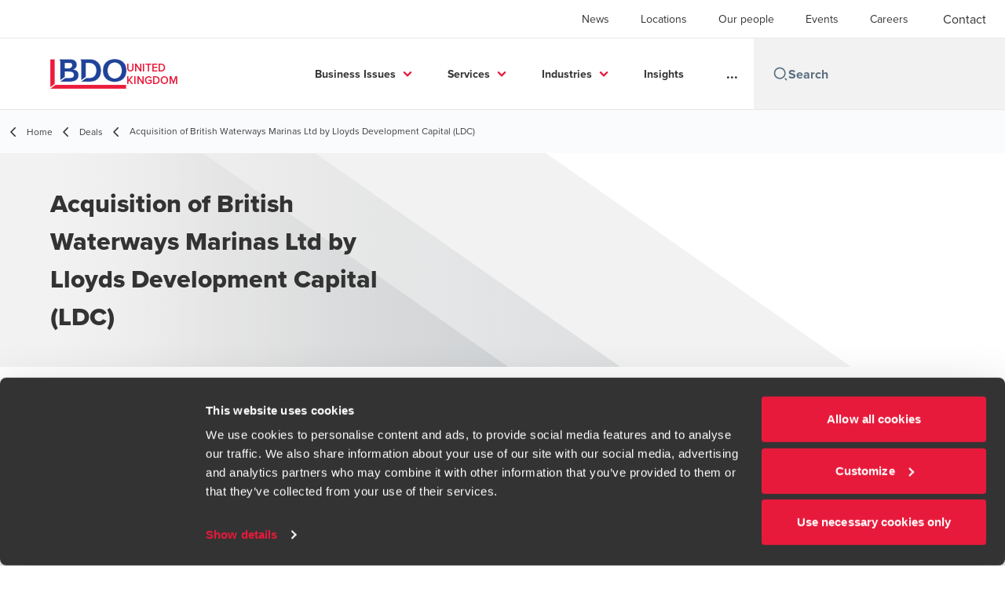

--- FILE ---
content_type: text/html; charset=utf-8
request_url: https://www.bdo.co.uk/en-gb/deals/acquisition-of-british-waterways-marinas-ltd-by-lloyds-development-capital-(ldc)
body_size: 59097
content:
<!DOCTYPE html>
<html lang="en-GB" dir="ltr" class="scroll-smooth">
<head>
    <meta charset="utf-8" />
    <meta name="viewport" content="width=device-width, initial-scale=1.0" />
    
    <meta name="keywords" content="" />
    <meta name="description" content="BDO undertook vendor due diligence for Canal &amp; River Trust Ltd in relation to their sale of British Waterways Marinas Ltd." />
    <link rel="apple-touch-icon" sizes="180x180" href="/apple-touch-icon.png">
<link rel="icon" type="image/png" sizes="32x32" href="/favicon-32x32.png">
<link rel="icon" type="image/png" sizes="16x16" href="/favicon-16x16.png">
<link rel="icon" type="image/png" sizes="48x48" href="/favicon-48x48.png">
<link rel="icon" type="image/svg+xml" href="/favicon.svg" />
<link rel="shortcut icon" href="/favicon.ico" />
<link rel="manifest" href="/site.webmanifest">
<link rel="mask-icon" href="/safari-pinned-tab.svg" color="#5bbad5">
<meta name="msapplication-TileColor" content="#da532c">
<meta name="theme-color" content="#ffffff">
    <title>Acquisition of British Waterways Marinas Ltd by Lloyds Development Capital (LDC) - BDO</title>

    
<script data-cookieconsent="ignore">
    window.dataLayer = window.dataLayer || [];
    function gtag() {
        dataLayer.push(arguments);
    }
    gtag("consent", "default", {
        ad_personalization: "denied",
        ad_storage: "denied",
        ad_user_data: "denied",
        analytics_storage: "denied",
        functionality_storage: "denied",
        personalization_storage: "denied",
        security_storage: "granted",
        wait_for_update: 500,
    });
    gtag("set", "ads_data_redaction", true);
    gtag("set", "url_passthrough", true);
</script>

<!-- Google Tag Manager -->
    <script data-cookieconsent="ignore">
    (function(w,d,s,l,i){w[l]=w[l]||[];w[l].push({'gtm.start':
    new Date().getTime(),event:'gtm.js'});var f=d.getElementsByTagName(s)[0],
    j=d.createElement(s),dl=l!='dataLayer'?'&l='+l:'';j.async=true;j.src=
    'https://www.googletagmanager.com/gtm.js?id='+i+dl;f.parentNode.insertBefore(j,f);
    })(window,document,'script','dataLayer','GTM-W263TG');</script>
<!-- End Google Tag Manager -->

<script id="Cookiebot" src="https://consent.cookiebot.com/uc.js" data-cbid="87a51d12-ebd0-4d3d-bf5d-ead8383f9764" data-blockingmode="auto" type="text/javascript"></script>
    
    <script data-cookieconsent="ignore">
        function injectWhenCookiebotAcceptedScripts() {
            var rawHtml = null;
            var container = document.getElementById("scriptsAfterCookiebotAccepted");
            container.innerHTML = rawHtml;

            var scripts = container.getElementsByTagName("script");
            for (var i = 0; i < scripts.length; i++)
            {
                eval(scripts[i].innerText);
            }   
        }
    </script>

    
<script id="googleServices" type="text/javascript" data-cookieconsent="ignore">

            function initializeGoogleTags() {
                window.dataLayer = window.dataLayer || [];

                function gtag() {
                    dataLayer.push(arguments);
                }

                gtag("consent", "default", {
                    ad_personalization: "denied",
                    ad_storage: "denied",
                    ad_user_data: "denied",
                    analytics_storage: "denied",
                    functionality_storage: "denied",
                    personalization_storage: "denied",
                    security_storage: "granted",
                    wait_for_update: 500,
                });

                gtag('js', new Date());


                     gtag('config', 'G-S8M9KW26GP', { 'anonymize_ip': true, 'forceSSL': true });

                let script = document.createElement('script');
                script.src = 'https://www.googletagmanager.com/gtag/js?id=G-S8M9KW26GP';
                script.setAttribute("data-cookieconsent", "ignore");
                script.setAttribute("async", "");
                let ga = document.getElementById("googleServices");
                ga.before(script);
            }
        

         function CookiebotCallback_OnAccept() {

                    if (Cookiebot.consent.statistics && Cookiebot.consent.marketing) {
                        initializeGoogleTags();
                    }
                             injectWhenCookiebotAcceptedScripts();
         }
</script>
    
    <link rel="canonical" href="https://www.bdo.co.uk/en-gb/deals/acquisition-of-british-waterways-marinas-ltd-by-lloyds-development-capital-(ldc)" />

    

    
    <meta property="og:title" content=" Acquisition of British Waterways Marinas Ltd">
    <meta property="og:description" content="BDO undertook vendor due diligence for Canal &amp; River Trust Ltd in relation to their sale of British Waterways Marinas Ltd.">
    <meta property="og:url" content="https://www.bdo.co.uk/en-gb/deals/acquisition-of-british-waterways-marinas-ltd-by-lloyds-development-capital-(ldc)">
    <meta property="og:image" content="https://www.bdo.co.uk/getmedia/2ed42622-bc95-4ed9-873d-eeeff261fe7e/British-Waterways-Marinas-Ltd.png?width=252&amp;height=161&amp;ext=.png">

<meta property="og:type" content="website">
    

    
<link rel="stylesheet" href="/getattachment/b4219295-52bc-4d78-b0c2-66d06452d39e/extras-uk.css" type="text/css" />
<!-- Fathom - beautiful, simple website analytics -->
                <script src="https://cdn.usefathom.com/script.js" data-site="LOLKVGQE" defer></script>
              <!-- / Fathom -->

<meta name="google-site-verification" content="lpKB44lbSNZkmnSKOIhgN_IrI9VqPhhaYEq5NRRyxlA" />

<script type="text/javascript">
setTimeout(function(){var a=document.createElement("script");
var b=document.getElementsByTagName("script")[0];
a.src=document.location.protocol+"//script.crazyegg.com/pages/scripts/0051/9081.js?"+Math.floor(new Date().getTime()/3600000);
a.async=true;a.type="text/javascript";b.parentNode.insertBefore(a,b)}, 1);
</script>


<script
  type="text/javascript"
  src="https://sdk.ceros.com/embedded-player-sdk-v5.min.js"
></script>
<script>
function applyConsent(hasConsent) {
  var foundExperienceInterval = setInterval(function () {
    var cerosFrames = document.querySelectorAll("iframe.ceros-experience");
    for (let cerosFrame of cerosFrames) {
      var cerosContainer = cerosFrame.parentNode;
      var expId = cerosContainer.getAttribute("id");
      if (expId) {
        clearInterval(foundExperienceInterval);
        CerosSDK.findExperience(expId)
          .done(function (experience) {
            experience.setUserConsentForAnalytics(hasConsent);
          });
      }
    }
  }, 500);
}
applyConsent(false);
window.addEventListener("CookiebotOnConsentReady", function () {
  applyConsent(Cookiebot.consent.statistics);
});
</script>

<script type="text/javascript">
document.write(unescape("%3Cscript src='https://ecomms.bdo.co.uk/wt.js' type='text/javascript'%3E%3C/script%3E"));
</script>

<script type="text/javascript" src="https://secure.agile365enterprise.com/js/793903.js" ></script>
<noscript><img src="https://secure.agile365enterprise.com/793903.png" style="display:none;" /></noscript>


<!-- Start VWO Async SmartCode -->
<link rel="preconnect" href="https://dev.visualwebsiteoptimizer.com" />
<script type='text/javascript' id='vwoCode'>
window._vwo_code || (function() {
var account_id=638445,
version=2.1,
settings_tolerance=2000,
hide_element='body',
hide_element_style = 'opacity:0 !important;filter:alpha(opacity=0) !important;background:none !important;transition:none !important;',
/* DO NOT EDIT BELOW THIS LINE */
f=false,w=window,d=document,v=d.querySelector('#vwoCode'),cK='_vwo_'+account_id+'_settings',cc={};try{var c=JSON.parse(localStorage.getItem('_vwo_'+account_id+'_config'));cc=c&&typeof c==='object'?c:{}}catch(e){}var stT=cc.stT==='session'?w.sessionStorage:w.localStorage;code={nonce:v&&v.nonce,use_existing_jquery:function(){return typeof use_existing_jquery!=='undefined'?use_existing_jquery:undefined},library_tolerance:function(){return typeof library_tolerance!=='undefined'?library_tolerance:undefined},settings_tolerance:function(){return cc.sT||settings_tolerance},hide_element_style:function(){return'{'+(cc.hES||hide_element_style)+'}'},hide_element:function(){if(performance.getEntriesByName('first-contentful-paint')[0]){return''}return typeof cc.hE==='string'?cc.hE:hide_element},getVersion:function(){return version},finish:function(e){if(!f){f=true;var t=d.getElementById('_vis_opt_path_hides');if(t)t.parentNode.removeChild(t);if(e)(new Image).src='https://dev.visualwebsiteoptimizer.com/ee.gif?a='+account_id+e}},finished:function(){return f},addScript:function(e){var t=d.createElement('script');t.type='text/javascript';if(e.src){t.src=e.src}else{t.text=e.text}v&&t.setAttribute('nonce',v.nonce);d.getElementsByTagName('head')[0].appendChild(t)},load:function(e,t){var n=this.getSettings(),i=d.createElement('script'),r=this;t=t||{};if(n){i.textContent=n;d.getElementsByTagName('head')[0].appendChild(i);if(!w.VWO||VWO.caE){stT.removeItem(cK);r.load(e)}}else{var o=new XMLHttpRequest;o.open('GET',e,true);o.withCredentials=!t.dSC;o.responseType=t.responseType||'text';o.onload=function(){if(t.onloadCb){return t.onloadCb(o,e)}if(o.status===200||o.status===304){_vwo_code.addScript({text:o.responseText})}else{_vwo_code.finish('&e=loading_failure:'+e)}};o.onerror=function(){if(t.onerrorCb){return t.onerrorCb(e)}_vwo_code.finish('&e=loading_failure:'+e)};o.send()}},getSettings:function(){try{var e=stT.getItem(cK);if(!e){return}e=JSON.parse(e);if(Date.now()>e.e){stT.removeItem(cK);return}return e.s}catch(e){return}},init:function(){if(d.URL.indexOf('__vwo_disable__')>-1)return;var e=this.settings_tolerance();w._vwo_settings_timer=setTimeout(function(){_vwo_code.finish();stT.removeItem(cK)},e);var t;if(this.hide_element()!=='body'){t=d.createElement('style');var n=this.hide_element(),i=n?n+this.hide_element_style():'',r=d.getElementsByTagName('head')[0];t.setAttribute('id','_vis_opt_path_hides');v&&t.setAttribute('nonce',v.nonce);t.setAttribute('type','text/css');if(t.styleSheet)t.styleSheet.cssText=i;else t.appendChild(d.createTextNode(i));r.appendChild(t)}else{t=d.getElementsByTagName('head')[0];var i=d.createElement('div');i.style.cssText='z-index: 2147483647 !important;position: fixed !important;left: 0 !important;top: 0 !important;width: 100% !important;height: 100% !important;background: white !important;display: block !important;';i.setAttribute('id','_vis_opt_path_hides');i.classList.add('_vis_hide_layer');t.parentNode.insertBefore(i,t.nextSibling)}var o=window._vis_opt_url||d.URL,s='https://dev.visualwebsiteoptimizer.com/j.php?a='+account_id+'&u='+encodeURIComponent(o)+'&vn='+version;if(w.location.search.indexOf('_vwo_xhr')!==-1){this.addScript({src:s})}else{this.load(s+'&x=true')}}};w._vwo_code=code;code.init();})();
</script>
<!-- End VWO Async SmartCode -->

<script src="https://cdn.userway.org/widget.js" data-account="gfUCLN0jUM"></script>
<meta name="google-site-verification" content="Wmmz-8ddoT8VaaNJdp-8pPIaxgLO5Q6dbwtuPns5fVk" />

<meta name="msvalidate.01" content="FB3D4ECBA0E8298D7D513921A51C08AA" />

    <!-- Preconnect -->
<link rel="preconnect" href="https://fonts.googleapis.com" crossorigin="anonymous">
<link rel="preconnect" href="https://use.typekit.net" crossorigin="anonymous">

<!-- Preload Fonts -->
<link rel="preload" href="https://fonts.googleapis.com/css2?family=Material+Symbols+Outlined:opsz,wght,FILL,GRAD@48,400,0,0" as="style" />
<link rel="preload" href="https://fonts.googleapis.com/icon?family=Material+Icons" as="style">
<link rel="preload" href="https://use.typekit.net/yxr5raf.css" as="style">

<!-- Preload Master CSS -->
<link rel="preload" href="/dist/master.css?v=smS2c4gXbIMpVBdvU3ygIPIG8QV_vunk5ofuMsOHQGY" as="style" type="text/css">

<!-- Apply Stylesheets -->
<link rel="stylesheet" href="https://fonts.googleapis.com/css2?family=Material+Symbols+Outlined:opsz,wght,FILL,GRAD@48,400,0,0" />
<link rel="stylesheet" href="https://fonts.googleapis.com/icon?family=Material+Icons" />
<link rel="stylesheet" href="https://use.typekit.net/yxr5raf.css">
<link rel="stylesheet" href="/dist/master.css?v=smS2c4gXbIMpVBdvU3ygIPIG8QV_vunk5ofuMsOHQGY" type="text/css" />

    
    <link href="/_content/Kentico.Content.Web.Rcl/Content/Bundles/Public/systemPageComponents.min.css" rel="stylesheet" />
<link href="/PageBuilder/Public/Sections/section-column.css" rel="stylesheet" />


<script type="text/javascript">!function(T,l,y){var S=T.location,k="script",D="instrumentationKey",C="ingestionendpoint",I="disableExceptionTracking",E="ai.device.",b="toLowerCase",w="crossOrigin",N="POST",e="appInsightsSDK",t=y.name||"appInsights";(y.name||T[e])&&(T[e]=t);var n=T[t]||function(d){var g=!1,f=!1,m={initialize:!0,queue:[],sv:"5",version:2,config:d};function v(e,t){var n={},a="Browser";return n[E+"id"]=a[b](),n[E+"type"]=a,n["ai.operation.name"]=S&&S.pathname||"_unknown_",n["ai.internal.sdkVersion"]="javascript:snippet_"+(m.sv||m.version),{time:function(){var e=new Date;function t(e){var t=""+e;return 1===t.length&&(t="0"+t),t}return e.getUTCFullYear()+"-"+t(1+e.getUTCMonth())+"-"+t(e.getUTCDate())+"T"+t(e.getUTCHours())+":"+t(e.getUTCMinutes())+":"+t(e.getUTCSeconds())+"."+((e.getUTCMilliseconds()/1e3).toFixed(3)+"").slice(2,5)+"Z"}(),iKey:e,name:"Microsoft.ApplicationInsights."+e.replace(/-/g,"")+"."+t,sampleRate:100,tags:n,data:{baseData:{ver:2}}}}var h=d.url||y.src;if(h){function a(e){var t,n,a,i,r,o,s,c,u,p,l;g=!0,m.queue=[],f||(f=!0,t=h,s=function(){var e={},t=d.connectionString;if(t)for(var n=t.split(";"),a=0;a<n.length;a++){var i=n[a].split("=");2===i.length&&(e[i[0][b]()]=i[1])}if(!e[C]){var r=e.endpointsuffix,o=r?e.location:null;e[C]="https://"+(o?o+".":"")+"dc."+(r||"services.visualstudio.com")}return e}(),c=s[D]||d[D]||"",u=s[C],p=u?u+"/v2/track":d.endpointUrl,(l=[]).push((n="SDK LOAD Failure: Failed to load Application Insights SDK script (See stack for details)",a=t,i=p,(o=(r=v(c,"Exception")).data).baseType="ExceptionData",o.baseData.exceptions=[{typeName:"SDKLoadFailed",message:n.replace(/\./g,"-"),hasFullStack:!1,stack:n+"\nSnippet failed to load ["+a+"] -- Telemetry is disabled\nHelp Link: https://go.microsoft.com/fwlink/?linkid=2128109\nHost: "+(S&&S.pathname||"_unknown_")+"\nEndpoint: "+i,parsedStack:[]}],r)),l.push(function(e,t,n,a){var i=v(c,"Message"),r=i.data;r.baseType="MessageData";var o=r.baseData;return o.message='AI (Internal): 99 message:"'+("SDK LOAD Failure: Failed to load Application Insights SDK script (See stack for details) ("+n+")").replace(/\"/g,"")+'"',o.properties={endpoint:a},i}(0,0,t,p)),function(e,t){if(JSON){var n=T.fetch;if(n&&!y.useXhr)n(t,{method:N,body:JSON.stringify(e),mode:"cors"});else if(XMLHttpRequest){var a=new XMLHttpRequest;a.open(N,t),a.setRequestHeader("Content-type","application/json"),a.send(JSON.stringify(e))}}}(l,p))}function i(e,t){f||setTimeout(function(){!t&&m.core||a()},500)}var e=function(){var n=l.createElement(k);n.src=h;var e=y[w];return!e&&""!==e||"undefined"==n[w]||(n[w]=e),n.onload=i,n.onerror=a,n.onreadystatechange=function(e,t){"loaded"!==n.readyState&&"complete"!==n.readyState||i(0,t)},n}();y.ld<0?l.getElementsByTagName("head")[0].appendChild(e):setTimeout(function(){l.getElementsByTagName(k)[0].parentNode.appendChild(e)},y.ld||0)}try{m.cookie=l.cookie}catch(p){}function t(e){for(;e.length;)!function(t){m[t]=function(){var e=arguments;g||m.queue.push(function(){m[t].apply(m,e)})}}(e.pop())}var n="track",r="TrackPage",o="TrackEvent";t([n+"Event",n+"PageView",n+"Exception",n+"Trace",n+"DependencyData",n+"Metric",n+"PageViewPerformance","start"+r,"stop"+r,"start"+o,"stop"+o,"addTelemetryInitializer","setAuthenticatedUserContext","clearAuthenticatedUserContext","flush"]),m.SeverityLevel={Verbose:0,Information:1,Warning:2,Error:3,Critical:4};var s=(d.extensionConfig||{}).ApplicationInsightsAnalytics||{};if(!0!==d[I]&&!0!==s[I]){var c="onerror";t(["_"+c]);var u=T[c];T[c]=function(e,t,n,a,i){var r=u&&u(e,t,n,a,i);return!0!==r&&m["_"+c]({message:e,url:t,lineNumber:n,columnNumber:a,error:i}),r},d.autoExceptionInstrumented=!0}return m}(y.cfg);function a(){y.onInit&&y.onInit(n)}(T[t]=n).queue&&0===n.queue.length?(n.queue.push(a),n.trackPageView({})):a()}(window,document,{
src: "https://js.monitor.azure.com/scripts/b/ai.2.min.js", // The SDK URL Source
crossOrigin: "anonymous", 
cfg: { // Application Insights Configuration
    connectionString: 'InstrumentationKey=7e4d3ed1-4059-404e-bc13-1df6b795f445;IngestionEndpoint=https://westeurope-5.in.applicationinsights.azure.com/;LiveEndpoint=https://westeurope.livediagnostics.monitor.azure.com/'
}});</script></head>
<body data-lang="en-GB">
    <div id="scriptsAfterCookiebotAccepted"></div>
    
<script type="text/javascript"> _linkedin_data_partner_id = "372737"; </script><script type="text/javascript"> (function(){var s = document.getElementsByTagName("script")[0]; var b = document.createElement("script"); b.type = "text/javascript";b.async = true; b.src = "https://snap.licdn.com/li.lms-analytics/insight.min.js"; s.parentNode.insertBefore(b, s);})(); </script> <noscript> <img height="1" width="1" style="display:none;" alt="" src="https://dc.ads.linkedin.com/collect/?pid=372737&fmt=gif" /> </noscript>

<script type="text/javascript"> _linkedin_partner_id = "372737"; window._linkedin_data_partner_ids = window._linkedin_data_partner_ids || []; window._linkedin_data_partner_ids.push(_linkedin_partner_id); </script><script type="text/javascript"> (function(){var s = document.getElementsByTagName("script")[0]; var b = document.createElement("script"); b.type = "text/javascript";b.async = true; b.src = "https://snap.licdn.com/li.lms-analytics/insight.min.js"; s.parentNode.insertBefore(b, s);})(); </script> <noscript> <img height="1" width="1" style="display:none;" alt="" src="https://dc.ads.linkedin.com/collect/?pid=372737&fmt=gif" /> </noscript>

<script>
 isRobotNotificationDisplayed = true; 
 </script>
    
<div id="react_0HNIIH33C72IM"><div data-reactroot=""><div class="header" id="header" data-ktc-search-exclude="true" style="position:relative"><div class="header__main-menu"><ul class="header__main-menu-list"><li class="header__main-menu-item"><a class="header__main-menu-link" href="/en-gb/news">News</a></li><li class="header__main-menu-item"><a class="header__main-menu-link" href="/en-gb/locations">Locations</a></li><li class="header__main-menu-item"><a class="header__main-menu-link" href="/en-gb/our-people">Our people</a></li><li class="header__main-menu-item"><a class="header__main-menu-link" href="/en-gb/events">Events</a></li><li class="header__main-menu-item"><a class="header__main-menu-link" href="/en-gb/careers">Careers</a></li></ul><a role="button" class="btn px-6 py-3 text-base" href="/en-gb/contact" target="_self" title=""><span class="btn-text"><span class="">Contact </span></span></a></div><nav class="header__mega-menu"><a href="/en-gb/home" class="header__logo"><img src="https://cdn.bdo.global/images/bdo_logo/1.0.0/bdo_logo_color.png" class="header__logo-img" alt="logo"/><div class="header__logo-text">United Kingdom</div></a><div class="header__mega-menu-wrapper"><div class="header__mobile-menu-header"><svg stroke="currentColor" fill="currentColor" stroke-width="0" viewBox="0 0 24 24" class="header__mobile-menu-header-icon" height="1em" width="1em" xmlns="http://www.w3.org/2000/svg"><path d="M11 2C15.968 2 20 6.032 20 11C20 15.968 15.968 20 11 20C6.032 20 2 15.968 2 11C2 6.032 6.032 2 11 2ZM11 18C14.8675 18 18 14.8675 18 11C18 7.1325 14.8675 4 11 4C7.1325 4 4 7.1325 4 11C4 14.8675 7.1325 18 11 18ZM19.4853 18.0711L22.3137 20.8995L20.8995 22.3137L18.0711 19.4853L19.4853 18.0711Z"></path></svg><svg stroke="currentColor" fill="none" stroke-width="0" viewBox="0 0 15 15" class="header__mobile-menu-header-icon" height="1em" width="1em" xmlns="http://www.w3.org/2000/svg"><path fill-rule="evenodd" clip-rule="evenodd" d="M1.5 3C1.22386 3 1 3.22386 1 3.5C1 3.77614 1.22386 4 1.5 4H13.5C13.7761 4 14 3.77614 14 3.5C14 3.22386 13.7761 3 13.5 3H1.5ZM1 7.5C1 7.22386 1.22386 7 1.5 7H13.5C13.7761 7 14 7.22386 14 7.5C14 7.77614 13.7761 8 13.5 8H1.5C1.22386 8 1 7.77614 1 7.5ZM1 11.5C1 11.2239 1.22386 11 1.5 11H13.5C13.7761 11 14 11.2239 14 11.5C14 11.7761 13.7761 12 13.5 12H1.5C1.22386 12 1 11.7761 1 11.5Z" fill="currentColor"></path></svg></div><div class="header__mega-menu-desktop"><ul class="header__mega-menu-list"></ul><div class="header__search relative"><div class="pl-2"><a class="pointer-events-none" href="/" aria-label="Search icon"><svg stroke="currentColor" fill="currentColor" stroke-width="0" viewBox="0 0 24 24" class="header__search-icon" height="1em" width="1em" xmlns="http://www.w3.org/2000/svg"><path d="M11 2C15.968 2 20 6.032 20 11C20 15.968 15.968 20 11 20C6.032 20 2 15.968 2 11C2 6.032 6.032 2 11 2ZM11 18C14.8675 18 18 14.8675 18 11C18 7.1325 14.8675 4 11 4C7.1325 4 4 7.1325 4 11C4 14.8675 7.1325 18 11 18ZM19.4853 18.0711L22.3137 20.8995L20.8995 22.3137L18.0711 19.4853L19.4853 18.0711Z"></path></svg></a></div><input type="text" name="Search" title="Search" placeholder="Search" class="header__search-input" value="" autoComplete="off"/></div></div></div></nav></div></div></div>
    
<div id="react_0HNIIH33C72IO"><div class="breadcrumbs" data-reactroot=""><ul class="breadcrumbs__list"><li class="breadcrumbs__list-item"><div class="px-2 hidden lg:flex"><svg stroke="currentColor" fill="none" stroke-width="2" viewBox="0 0 24 24" aria-hidden="true" class="breadcrumbs__item-icon" height="18" width="18" xmlns="http://www.w3.org/2000/svg"><path stroke-linecap="round" stroke-linejoin="round" d="M15 19l-7-7 7-7"></path></svg></div><div class="pt-[1px] hidden lg:flex"><a href="/en-gb/home" target="" title="" class="animated-link inline text-lighter-black hover:text-lighter-black"><span class="hover-underline">Home</span></a></div></li><li class="breadcrumbs__list-item"><div class="px-2"><svg stroke="currentColor" fill="none" stroke-width="2" viewBox="0 0 24 24" aria-hidden="true" class="breadcrumbs__item-icon" height="18" width="18" xmlns="http://www.w3.org/2000/svg"><path stroke-linecap="round" stroke-linejoin="round" d="M15 19l-7-7 7-7"></path></svg></div><div class="pt-[1px]"><a href="/en-gb/deals" target="" title="" class="animated-link inline text-lighter-black hover:text-lighter-black"><span class="hover-underline">Deals</span></a></div></li><li class="breadcrumbs__list-item"><div class="px-2 hidden lg:flex"><svg stroke="currentColor" fill="none" stroke-width="2" viewBox="0 0 24 24" aria-hidden="true" class="breadcrumbs__item-icon" height="18" width="18" xmlns="http://www.w3.org/2000/svg"><path stroke-linecap="round" stroke-linejoin="round" d="M15 19l-7-7 7-7"></path></svg></div><div class="breadcrumbs__last-list-item-container"><span class="breadcrumbs__last-list-item">Acquisition of British Waterways Marinas Ltd by Lloyds Development Capital (LDC)</span></div></li></ul></div></div>
    






<div id="react_0HNIIH33C72IJ"><div class="relative" data-reactroot=""><header class="hero-widget hero-widget--banner hero-widget--partial"><div class="hero-widget__gradient-bg hero-widget__gradient-bg--partial"></div><div class="hero-widget__left-section"><div class="hero-widget__left-section-white-angle-bg"></div><h1 class="hero-widget__left-section-title"> Acquisition of British Waterways Marinas Ltd by Lloyds Development Capital (LDC)</h1></div></header></div></div>

<div id="react_0HNIIH33C72IK"><div class="insight-details" data-reactroot=""><article class="insight-details__container"><div class="order-3 w-full lg:order-2 lg:w-2/3"><div class="deals-details__container"><div class="deals-details__item"><span class="deals-details__item-label text-red">Deal type</span><span class="deals-details__item-value">M&amp;A</span></div><div class="deals-details__item"><span class="deals-details__item-label">Industry</span><span class="deals-details__item-value">Leisure</span></div><div class="deals-details__item"><span class="deals-details__item-label">Client name</span><span class="deals-details__item-value">Canal &amp; River Trust Ltd</span></div></div><div class="insight-details__content"><p>BDO undertook taxation and financial vendor due diligence for Canal &amp; River Trust Ltd in relation to their sale of British Waterways Marinas Ltd to Lloyds Development Capital (LDC).&nbsp;</p>

<p>British Waterways Marinas Ltd is the largest operator of inland marinas, which are located all over the UK, including Canary Wharf.&nbsp;</p>

<p>The investment by LDC will support the development of the marina estate by adding new locations and strengthening the existing portfolio of marinas.</p>

<blockquote>
<p><em>&quot;We were very pleased with BDO&#39;s collaborative approach to this transaction, providing an independent, issues focused vendor due diligence report. The BDO team gave balanced advice throughout the engagement and adopted a proactive approach in working closely with our other advisors. We significantly benefitted from their expertise in vendor due diligence. I would be delighted to work with them again and can thoroughly recommend them.&quot;</em><br />
<br />
Jeff Whyatt, CEO British Waterways Marinas Ltd</p>
</blockquote>
</div></div><aside class="sidebar lg:divide-y"><div class="sidebar__article-details"><span class="text-base text-charcoal">Published:<!-- --> <time dateTime="2018-12-01T00:00:00Z">December 1, 2018</time></span></div><div class="sidebar__button-group"><button class="btn btn--tertiary-icon"><span class="btn-circle btn-circle--outlined btn-circle--animated"><svg stroke="currentColor" fill="currentColor" stroke-width="0" viewBox="0 0 24 24" class="btn-icon" height="1em" width="1em" xmlns="http://www.w3.org/2000/svg"><path fill="none" d="M0 0h24v24H0V0z"></path><path d="M19 8h-1V3H6v5H5c-1.66 0-3 1.34-3 3v6h4v4h12v-4h4v-6c0-1.66-1.34-3-3-3zM8 5h8v3H8V5zm8 14H8v-4h8v4zm2-4v-2H6v2H4v-4c0-.55.45-1 1-1h14c.55 0 1 .45 1 1v4h-2z"></path><circle cx="18" cy="11.5" r="1"></circle></svg></span><span class="btn-text animated-link"><span class="hover-underline">Print</span></span></button><div class="social-buttons"><p class="social-buttons__label">Share</p><div class="social-buttons__group"><a role="button" class="btn btn--tertiary-icon" href="mailto:?subject=Acquisition%20of%20British%20Waterways%20Marinas%20Ltd%20by%20Lloyds%20Development%20Capital%20(LDC)&amp;body=https%3a%2f%2fwww.bdo.co.uk%2fen-gb%2fdeals%2facquisition-of-british-waterways-marinas-ltd-by-lloyds-development-capital-(ldc)" aria-label="email" target="_blank" title="undefined (Opens in a new window/tab)"><span class="btn-circle btn-circle--outlined btn-circle--animated"><svg class="" xmlns="http://www.w3.org/2000/svg" height="24px" viewBox="0 -960 960 960" width="24px"><path d="M160-160q-33 0-56.5-23.5T80-240v-480q0-33 23.5-56.5T160-800h640q33 0 56.5 23.5T880-720v480q0 33-23.5 56.5T800-160H160Zm320-280L160-640v400h640v-400L480-440Zm0-80 320-200H160l320 200ZM160-640v-80 480-400Z"></path></svg></span><span class="sr-only">Opens in a new window/tab</span></a><a role="button" class="btn btn--tertiary-icon" href="https://www.facebook.com/dialog/feed?app_id=https://www.facebook.com/BDOLLP/&amp;display=popup&amp;caption=Acquisition+of+British+Waterways+Marinas+Ltd+by+Lloyds+Development+Capital+(LDC)&amp;link=https%3a%2f%2fwww.bdo.co.uk%2fen-gb%2fdeals%2facquisition-of-british-waterways-marinas-ltd-by-lloyds-development-capital-(ldc)&amp;redirect_uri=https%3a%2f%2fwww.bdo.co.uk%2fen-gb%2fdeals%2facquisition-of-british-waterways-marinas-ltd-by-lloyds-development-capital-(ldc)" aria-label="facebook" target="_blank" title="undefined (Opens in a new window/tab)"><span class="btn-circle btn-circle--outlined btn-circle--animated"><svg xmlns="http://www.w3.org/2000/svg" width="18" height="18" viewBox="0 0 24 24" class=""><path d="M9 8h-3v4h3v12h5v-12h3.642l.358-4h-4v-1.667c0-.955.192-1.333 1.115-1.333h2.885v-5h-3.808c-3.596 0-5.192 1.583-5.192 4.615v3.385z"></path></svg></span><span class="sr-only">Opens in a new window/tab</span></a><a role="button" class="btn btn--tertiary-icon" href="https://www.linkedin.com/shareArticle?url=https%3a%2f%2fwww.bdo.co.uk%2fen-gb%2fdeals%2facquisition-of-british-waterways-marinas-ltd-by-lloyds-development-capital-(ldc)&amp;title=Acquisition+of+British+Waterways+Marinas+Ltd+by+Lloyds+Development+Capital+(LDC)" aria-label="linkedin" target="_blank" title="undefined (Opens in a new window/tab)"><span class="btn-circle btn-circle--outlined btn-circle--animated"><svg xmlns="http://www.w3.org/2000/svg" width="18" height="18" viewBox="0 0 24 24" class=""><path d="M4.98 3.5c0 1.381-1.11 2.5-2.48 2.5s-2.48-1.119-2.48-2.5c0-1.38 1.11-2.5 2.48-2.5s2.48 1.12 2.48 2.5zm.02 4.5h-5v16h5v-16zm7.982 0h-4.968v16h4.969v-8.399c0-4.67 6.029-5.052 6.029 0v8.399h4.988v-10.131c0-7.88-8.922-7.593-11.018-3.714v-2.155z"></path></svg></span><span class="sr-only">Opens in a new window/tab</span></a></div></div></div></aside></article></div></div>



<script src="/_content/Kentico.Content.Web.Rcl/Scripts/jquery-3.5.1.js"></script>
<script src="/_content/Kentico.Content.Web.Rcl/Scripts/jquery.unobtrusive-ajax.js"></script>
<script type="text/javascript">
window.kentico = window.kentico || {};
window.kentico.builder = {}; 
window.kentico.builder.useJQuery = true;</script><script src="/_content/Kentico.Content.Web.Rcl/Content/Bundles/Public/systemFormComponents.min.js"></script>

    <div id="react_0HNIIH33C72IP"></div>
    
<div id="react_0HNIIH33C72IQ" class="footer__wrapper"><footer class="footer" data-ktc-search-exclude="true" data-reactroot=""><div class="footer__container container"><div class="footer__left-container"><ul class="footer__menu"><li class="footer__menu-item"><div class=""><a href="/en-gb/contact" target="" title="" class="animated-link inline text-white hover:text-white"><span class="hover-underline">Contact </span></a></div></li><li class="footer__menu-item"><div class=""><a href="/en-gb/locations" target="" title="" class="animated-link inline text-white hover:text-white"><span class="hover-underline">Locations</span></a></div></li><li class="footer__menu-item"><div class=""><a href="/en-gb/bdo-global-portal-terms-conditions" target="" title="" class="animated-link inline text-white hover:text-white"><span class="hover-underline">BDO Global Portal</span></a></div></li><li class="footer__menu-item"><div class=""><a href="/en-gb/sitemap" target="" title="" class="animated-link inline text-white hover:text-white"><span class="hover-underline">Sitemap</span></a></div></li><li class="footer__menu-item"><div class=""><a href="https://www.bdo.co.uk/en-gb/locations" target="_blank" title="Locations (Opens in a new window/tab)" class="animated-link inline text-white hover:text-white"><span class="hover-underline">Locations</span><span class="sr-only">Opens in a new window/tab</span></a></div><div class="footer__menu-icon"><svg stroke="currentColor" fill="currentColor" stroke-width="0" viewBox="0 0 24 24" height="1em" width="1em" xmlns="http://www.w3.org/2000/svg"><path fill="none" d="M0 0h24v24H0V0z"></path><path d="M19 19H5V5h7V3H5a2 2 0 00-2 2v14a2 2 0 002 2h14c1.1 0 2-.9 2-2v-7h-2v7zM14 3v2h3.59l-9.83 9.83 1.41 1.41L19 6.41V10h2V3h-7z"></path></svg></div></li><li class="footer__menu-item"><div class=""><a href="https://www.bdo.co.uk/en-gb/about/our-alumni" target="_blank" title="Alumni (Opens in a new window/tab)" class="animated-link inline text-white hover:text-white"><span class="hover-underline">Alumni</span><span class="sr-only">Opens in a new window/tab</span></a></div><div class="footer__menu-icon"><svg stroke="currentColor" fill="currentColor" stroke-width="0" viewBox="0 0 24 24" height="1em" width="1em" xmlns="http://www.w3.org/2000/svg"><path fill="none" d="M0 0h24v24H0V0z"></path><path d="M19 19H5V5h7V3H5a2 2 0 00-2 2v14a2 2 0 002 2h14c1.1 0 2-.9 2-2v-7h-2v7zM14 3v2h3.59l-9.83 9.83 1.41 1.41L19 6.41V10h2V3h-7z"></path></svg></div></li><li class="footer__menu-item"><div class=""><a href="https://www.bdo.co.uk/getmedia/0ef24f43-636a-4c8b-948b-70d985aead40/BDO-Modern-Slavery-Statement-2024.pdf" target="_blank" title="Modern Slavery Statement (Opens in a new window/tab)" class="animated-link inline text-white hover:text-white"><span class="hover-underline">Modern Slavery Statement</span><span class="sr-only">Opens in a new window/tab</span></a></div><div class="footer__menu-icon"><svg stroke="currentColor" fill="currentColor" stroke-width="0" viewBox="0 0 24 24" height="1em" width="1em" xmlns="http://www.w3.org/2000/svg"><path fill="none" d="M0 0h24v24H0V0z"></path><path d="M19 19H5V5h7V3H5a2 2 0 00-2 2v14a2 2 0 002 2h14c1.1 0 2-.9 2-2v-7h-2v7zM14 3v2h3.59l-9.83 9.83 1.41 1.41L19 6.41V10h2V3h-7z"></path></svg></div></li><li class="footer__menu-item"><div class=""><a href="/en-gb/accessibility-statement" target="_blank" title="Legal &amp; Privacy (Opens in a new window/tab)" class="animated-link inline text-white hover:text-white"><span class="hover-underline">Legal & Privacy</span><span class="sr-only">Opens in a new window/tab</span></a></div><div class="footer__menu-icon"><svg stroke="currentColor" fill="currentColor" stroke-width="0" viewBox="0 0 24 24" height="1em" width="1em" xmlns="http://www.w3.org/2000/svg"><path fill="none" d="M0 0h24v24H0V0z"></path><path d="M19 19H5V5h7V3H5a2 2 0 00-2 2v14a2 2 0 002 2h14c1.1 0 2-.9 2-2v-7h-2v7zM14 3v2h3.59l-9.83 9.83 1.41 1.41L19 6.41V10h2V3h-7z"></path></svg></div></li></ul></div><div class="footer__right-container"><div class="footer__social-icons"><ul class="footer__social-menu"><li class="footer__social-item"><a class="footer__social-link" href="https://www.linkedin.com/company/bdo-llp" target="_blank" title="LinkedIn (Opens in a new window/tab)" aria-label="LinkedIn"><svg width="48" height="48" viewBox="0 0 48 48" fill="none" xmlns="http://www.w3.org/2000/svg"><path fill-rule="evenodd" clip-rule="evenodd" d="M4 24C4 12.9543 12.9543 4 24 4C35.0457 4 44 12.9543 44 24C44 35.0457 35.0457 44 24 44C12.9543 44 4 35.0457 4 24Z" fill="#404040"></path><path fill-rule="evenodd" clip-rule="evenodd" d="M18.134 20.5649H13.6016V34.183H18.134V20.5649Z" fill="#E7E7E7"></path><path fill-rule="evenodd" clip-rule="evenodd" d="M18.432 16.3522C18.4026 15.017 17.4477 14 15.8972 14C14.3467 14 13.333 15.017 13.333 16.3522C13.333 17.6598 14.3167 18.7061 15.8384 18.7061H15.8673C17.4477 18.7061 18.432 17.6598 18.432 16.3522Z" fill="#E7E7E7"></path><path fill-rule="evenodd" clip-rule="evenodd" d="M34.4795 26.3748C34.4795 22.1919 32.2435 20.2451 29.2609 20.2451C26.8545 20.2451 25.7771 21.5669 25.1756 22.4941V20.5653H20.6426C20.7023 21.8431 20.6426 34.1833 20.6426 34.1833H25.1756V26.5779C25.1756 26.1709 25.205 25.7649 25.3248 25.4735C25.6524 24.6604 26.3982 23.8185 27.6504 23.8185C29.2912 23.8185 29.947 25.0673 29.947 26.8973V34.183H34.4793L34.4795 26.3748Z" fill="#E7E7E7"></path></svg><span class="sr-only">Opens in a new window/tab</span></a></li><li class="footer__social-item"><a class="footer__social-link" href="https://www.youtube.com/user/bdollp" target="_blank" title="YouTube (Opens in a new window/tab)" aria-label="YouTube"><svg width="48" height="48" viewBox="0 0 48 48" fill="none" xmlns="http://www.w3.org/2000/svg"><path fill-rule="evenodd" clip-rule="evenodd" d="M4 24C4 12.9543 12.9543 4 24 4C35.0457 4 44 12.9543 44 24C44 35.0457 35.0457 44 24 44C12.9543 44 4 35.0457 4 24Z" fill="#404040"></path><path fill-rule="evenodd" clip-rule="evenodd" d="M35.1999 19.4514C35.1999 19.4514 34.9763 17.8839 34.2913 17.1936C33.422 16.2872 32.4477 16.2829 32.0013 16.2303C28.8027 16 24.0049 16 24.0049 16H23.9949C23.9949 16 19.197 16 15.9984 16.2303C15.5513 16.2829 14.5777 16.2872 13.7077 17.1936C13.0227 17.8839 12.7999 19.4514 12.7999 19.4514C12.7999 19.4514 12.5713 21.2926 12.5713 23.1331V24.8591C12.5713 26.7003 12.7999 28.5408 12.7999 28.5408C12.7999 28.5408 13.0227 30.1083 13.7077 30.7986C14.5777 31.705 15.7199 31.6765 16.2284 31.7711C18.057 31.946 23.9999 32 23.9999 32C23.9999 32 28.8027 31.9929 32.0013 31.7626C32.4477 31.7092 33.422 31.705 34.2913 30.7986C34.9763 30.1083 35.1999 28.5408 35.1999 28.5408C35.1999 28.5408 35.4284 26.7003 35.4284 24.8591V23.1331C35.4284 21.2926 35.1999 19.4514 35.1999 19.4514Z" fill="#E7E7E7"></path><path fill-rule="evenodd" clip-rule="evenodd" d="M21.7147 27.4287L21.7139 20.5715L28.571 24.0119L21.7147 27.4287Z" fill="#404040"></path></svg><span class="sr-only">Opens in a new window/tab</span></a></li><li class="footer__social-item"><a class="footer__social-link" href="https://www.instagram.com/bdo_uk/" target="_blank" title="Instagram (Opens in a new window/tab)" aria-label="Instagram"><svg width="48" height="48" viewBox="0 0 48 48" fill="none" xmlns="http://www.w3.org/2000/svg"><path fill-rule="evenodd" clip-rule="evenodd" d="M4 24C4 12.9543 12.9543 4 24 4C35.0457 4 44 12.9543 44 24C44 35.0457 35.0457 44 24 44C12.9543 44 4 35.0457 4 24Z" fill="#404040"></path><path fill-rule="evenodd" clip-rule="evenodd" d="M29.6941 17.0266C28.9874 17.0266 28.4141 17.5992 28.4141 18.3061C28.4141 19.0128 28.9874 19.5861 29.6941 19.5861C30.4007 19.5861 30.9741 19.0128 30.9741 18.3061C30.9741 17.5995 30.4007 17.0261 29.6941 17.0261V17.0266Z" fill="#E7E7E7"></path><path fill-rule="evenodd" clip-rule="evenodd" d="M18.5225 24.0001C18.5225 20.9749 20.9752 18.5222 24.0003 18.5222H24.0001C27.0252 18.5222 29.4772 20.9749 29.4772 24.0001C29.4772 27.0252 27.0254 29.4768 24.0003 29.4768C20.9752 29.4768 18.5225 27.0252 18.5225 24.0001ZM27.5559 24.0001C27.5559 22.0363 25.9639 20.4445 24.0003 20.4445C22.0365 20.4445 20.4447 22.0363 20.4447 24.0001C20.4447 25.9636 22.0365 27.5556 24.0003 27.5556C25.9639 27.5556 27.5559 25.9636 27.5559 24.0001Z" fill="#E7E7E7"></path><path fill-rule="evenodd" clip-rule="evenodd" d="M19.6024 13.3977C20.7402 13.3459 21.1038 13.3333 24.0007 13.3333H23.9973C26.8951 13.3333 27.2574 13.3459 28.3952 13.3977C29.5307 13.4497 30.3063 13.6295 30.9863 13.8933C31.6885 14.1655 32.2819 14.5299 32.8752 15.1233C33.4686 15.7162 33.833 16.3113 34.1063 17.0128C34.3686 17.6911 34.5486 18.4662 34.6019 19.6018C34.653 20.7396 34.6663 21.1031 34.6663 24C34.6663 26.8969 34.653 27.2596 34.6019 28.3974C34.5486 29.5325 34.3686 30.3079 34.1063 30.9863C33.833 31.6877 33.4686 32.2828 32.8752 32.8757C32.2825 33.469 31.6883 33.8344 30.987 34.1068C30.3083 34.3706 29.5323 34.5504 28.3967 34.6024C27.2589 34.6541 26.8965 34.6668 23.9993 34.6668C21.1026 34.6668 20.7393 34.6541 19.6015 34.6024C18.4662 34.5504 17.6908 34.3706 17.0122 34.1068C16.311 33.8344 15.7159 33.469 15.1232 32.8757C14.5301 32.2828 14.1657 31.6877 13.893 30.9861C13.6295 30.3079 13.4497 29.5328 13.3975 28.3972C13.3459 27.2594 13.333 26.8969 13.333 24C13.333 21.1031 13.3463 20.7393 13.3972 19.6015C13.4483 18.4664 13.6283 17.6911 13.8928 17.0126C14.1661 16.3113 14.5306 15.7162 15.1239 15.1233C15.7168 14.5302 16.3119 14.1657 17.0135 13.8933C17.6917 13.6295 18.4668 13.4497 19.6024 13.3977ZM23.6452 15.2554C23.4295 15.2553 23.2296 15.2552 23.0438 15.2555V15.2528C21.0558 15.2551 20.6744 15.2684 19.6904 15.3128C18.6504 15.3606 18.0857 15.534 17.7097 15.6806C17.2119 15.8744 16.8564 16.1055 16.4831 16.4789C16.1097 16.8522 15.8782 17.2077 15.6848 17.7055C15.5388 18.0815 15.365 18.646 15.3175 19.686C15.2664 20.8105 15.2561 21.1465 15.2561 23.9949C15.2561 26.8434 15.2664 27.1812 15.3175 28.3056C15.3648 29.3457 15.5388 29.9101 15.6848 30.2857C15.8786 30.7837 16.1097 31.1383 16.4831 31.5117C16.8564 31.885 17.2119 32.1161 17.7097 32.3095C18.086 32.4555 18.6504 32.6292 19.6904 32.6772C20.8149 32.7284 21.1524 32.7395 24.0007 32.7395C26.8487 32.7395 27.1865 32.7284 28.311 32.6772C29.351 32.6297 29.9159 32.4564 30.2914 32.3097C30.7894 32.1163 31.1439 31.8852 31.5172 31.5119C31.8905 31.1388 32.1221 30.7843 32.3154 30.2866C32.4614 29.911 32.6352 29.3465 32.6828 28.3065C32.7339 27.1821 32.745 26.8443 32.745 23.9976C32.745 21.1509 32.7339 20.8131 32.6828 19.6887C32.6354 18.6487 32.4614 18.0842 32.3154 17.7086C32.1217 17.2109 31.8905 16.8553 31.5172 16.482C31.1441 16.1086 30.7892 15.8775 30.2914 15.6842C29.9154 15.5382 29.351 15.3644 28.311 15.3168C27.1863 15.2657 26.8487 15.2555 24.0007 15.2555C23.8776 15.2555 23.7592 15.2555 23.6452 15.2554Z" fill="#E7E7E7"></path></svg><span class="sr-only">Opens in a new window/tab</span></a></li></ul></div><div class="footer__copyright">BDO Copyright © 2026. See Terms & Conditions for more information.</div></div></div></footer></div>

    
    <script src="/dist/vendor.bundle.js?v=8FnlmZ0k6viykDa8OmolrbVJp1r5MegylyQ01zyXE9M" data-cookieconsent="ignore"></script>
    <script src="/dist/master.bundle.js?v=zdwWfHysjkJbyxO-VTGtCz1-xREwOuJfVj-35qUEJTQ" data-cookieconsent="ignore"></script>
    <script>ReactDOM.hydrate(React.createElement(HeroWidget, {"data":{"layout":"banner","title":" Acquisition of British Waterways Marinas Ltd by Lloyds Development Capital (LDC)","description":"","backgroundImage":null,"backgroundImageAltText":null,"mobileBackgroundImage":null,"mobileBackgroundImageAltText":null,"ctaButtonType":"none","ctaButtonText":null,"ctaButtonUrl":null,"widgetID":null}}), document.getElementById("react_0HNIIH33C72IJ"));
ReactDOM.hydrate(React.createElement(DealDetails, {"hero":{"layout":"banner","title":" Acquisition of British Waterways Marinas Ltd by Lloyds Development Capital (LDC)","description":"","backgroundImage":null,"backgroundImageAltText":null,"mobileBackgroundImage":null,"mobileBackgroundImageAltText":null,"ctaButtonType":"none","ctaButtonText":null,"ctaButtonUrl":null,"widgetID":null},"title":null,"dealTypeNames":["M\u0026A"],"industryNames":["Leisure"],"subIndustryNames":[],"clientName":"Canal \u0026 River Trust Ltd","content":"\u003cp\u003eBDO undertook taxation and financial vendor due diligence for Canal \u0026amp; River Trust Ltd in relation to their sale of British Waterways Marinas Ltd to Lloyds Development Capital (LDC).\u0026nbsp;\u003c/p\u003e\r\n\r\n\u003cp\u003eBritish Waterways Marinas Ltd is the largest operator of inland marinas, which are located all over the UK, including Canary Wharf.\u0026nbsp;\u003c/p\u003e\r\n\r\n\u003cp\u003eThe investment by LDC will support the development of the marina estate by adding new locations and strengthening the existing portfolio of marinas.\u003c/p\u003e\r\n\r\n\u003cblockquote\u003e\r\n\u003cp\u003e\u003cem\u003e\u0026quot;We were very pleased with BDO\u0026#39;s collaborative approach to this transaction, providing an independent, issues focused vendor due diligence report. The BDO team gave balanced advice throughout the engagement and adopted a proactive approach in working closely with our other advisors. We significantly benefitted from their expertise in vendor due diligence. I would be delighted to work with them again and can thoroughly recommend them.\u0026quot;\u003c/em\u003e\u003cbr /\u003e\r\n\u003cbr /\u003e\r\nJeff Whyatt, CEO British Waterways Marinas Ltd\u003c/p\u003e\r\n\u003c/blockquote\u003e\r\n","sidebar":{"date":"2018-12-01T00:00:00Z","contacts":[],"showPrintButton":true,"downloadButtonAttachment":null,"socialMediaButtons":{"emailButtonUrl":"mailto:?subject=Acquisition%20of%20British%20Waterways%20Marinas%20Ltd%20by%20Lloyds%20Development%20Capital%20(LDC)\u0026body=https%3a%2f%2fwww.bdo.co.uk%2fen-gb%2fdeals%2facquisition-of-british-waterways-marinas-ltd-by-lloyds-development-capital-(ldc)","facebookButtonUrl":"https://www.facebook.com/dialog/feed?app_id=https://www.facebook.com/BDOLLP/\u0026display=popup\u0026caption=Acquisition+of+British+Waterways+Marinas+Ltd+by+Lloyds+Development+Capital+(LDC)\u0026link=https%3a%2f%2fwww.bdo.co.uk%2fen-gb%2fdeals%2facquisition-of-british-waterways-marinas-ltd-by-lloyds-development-capital-(ldc)\u0026redirect_uri=https%3a%2f%2fwww.bdo.co.uk%2fen-gb%2fdeals%2facquisition-of-british-waterways-marinas-ltd-by-lloyds-development-capital-(ldc)","twitterButtonUrl":null,"linkedInUrl":"https://www.linkedin.com/shareArticle?url=https%3a%2f%2fwww.bdo.co.uk%2fen-gb%2fdeals%2facquisition-of-british-waterways-marinas-ltd-by-lloyds-development-capital-(ldc)\u0026title=Acquisition+of+British+Waterways+Marinas+Ltd+by+Lloyds+Development+Capital+(LDC)"},"callToAction":null}}), document.getElementById("react_0HNIIH33C72IK"));
ReactDOM.hydrate(React.createElement(Header, {"headerDetails":{"menuItems":[{"title":"News","url":"/en-gb/news"},{"title":"Locations","url":"/en-gb/locations"},{"title":"Our people","url":"/en-gb/our-people"},{"title":"Events","url":"/en-gb/events"},{"title":"Careers","url":"/en-gb/careers"}],"cultures":[],"contact":{"title":"Contact ","url":"/en-gb/contact"},"siteName":"United Kingdom","logoURL":"/en-gb/home","logoImageURL":"https://cdn.bdo.global/images/bdo_logo/1.0.0/bdo_logo_color.png","searchPageURL":"/en-gb/search","megaMenuItems":[{"featured":[],"children":[{"description":"","children":[],"title":"Changing demographics","url":"https://www.bdo.co.uk/en-gb/business-issues/changing-demographics"},{"description":"","children":[],"title":"Financial resilience","url":"https://www.bdo.co.uk/en-gb/business-issues/financial-resilience"},{"description":"","children":[],"title":"Digital transformation","url":"https://www.bdo.co.uk/en-gb/business-issues/digital-transformation"},{"description":"","children":[],"title":"Supply chain resilience","url":"https://www.bdo.co.uk/en-gb/business-issues/supply-chain-resilience"}],"title":"Business Issues","url":"https://www.bdo.co.uk/en-gb/business-issues"},{"featured":[],"children":[{"description":"Having the right business advisers and the insight that comes from their extensive experience, makes overcoming business challenges and reaching your company\u0026rsquo;s goals easier. Whatever you are try","children":[{"title":"Actuarial Services","url":"/en-gb/services/advisory/actuarial-services"},{"title":"BDO Digital","url":"/en-gb/services/advisory/bdo-digital"},{"title":"Business Grant Services","url":"https://www.bdo.co.uk/en-gb/services/advisory/business-grant-services"},{"title":"Business Restructuring","url":"/en-gb/services/advisory/business-restructuring"},{"title":"Crypto Asset Services ","url":"/en-gb/services/advisory/crypto-asset-services"},{"title":"Deal Advisory","url":"/en-gb/services/advisory/deal-advisory"},{"title":"Economic Consulting ","url":"/en-gb/services/advisory/economic-consulting"},{"title":"Financial Crime Consulting","url":"https://www.bdo.co.uk/en-gb/services/advisory/financial-crime-consulting"},{"title":"Financial Model Services","url":"/en-gb/services/advisory/financial-modelling-assurance"},{"title":"Forensic Accounting Services","url":"/en-gb/services/advisory/forensic-accounting-services"},{"title":"GDPR, Privacy \u0026 Data protection services","url":"https://www.bdo.co.uk/en-gb/services/advisory/gdpr-privacy-data-protection-services/privacy-and-data-protection-services"},{"title":"International Advisory Services","url":"/en-gb/services/advisory/international-advisory-services"},{"title":"International Institutions and Donor Assurance","url":"/en-gb/services/advisory/international-institutions-and-donor-assurance"},{"title":"Pensions Covenant Advisory","url":"/en-gb/services/advisory/pensions-covenant-advisory"},{"title":"People Advisory Services","url":"/en-gb/services/advisory/people-advisory-services"},{"title":"Procurement, Contracts \u0026 Supply Chain Services","url":"https://www.bdo.co.uk/en-gb/services/advisory/procurement-contracts-supply-chain-services"},{"title":"Quantitative Risk \u0026 Valuation Advisory ","url":"/en-gb/services/advisory/quantitative-advisory-valuation"},{"title":" Risk Advisory Services","url":"/en-gb/services/advisory/risk-advisory-services"},{"title":"Sustainability and ESG Advisory","url":"https://www.bdo.co.uk/en-gb/services/advisory/esg-and-sustainability-advisory"},{"title":"Valuation Services","url":"/en-gb/services/advisory/valuation-services"}],"title":"Advisory","url":"/en-gb/services/advisory"},{"description":"Audit must inspire confidence for investors, shareholders and all stakeholders. Our tailored service is always robust and transparent. Our advice on IFRS, GAAP and financial reporting is delivered by ","children":[{"title":"External Audit","url":"/en-gb/services/audit-assurance/external-audit"},{"title":"Financial Reporting Solutions","url":"/en-gb/services/audit-assurance/financial-reporting-solutions"},{"title":"Governance, Risk and Compliance","url":"/en-gb/services/audit-assurance/governance-risk-and-compliance"},{"title":"IFRS, US GAAP, and International GAAP","url":"/en-gb/services/audit-assurance/ifrs-us-gaap-and-international-gaap"},{"title":"Internal Audit and Risk Assurance","url":"/en-gb/services/audit-assurance/internal-audit-and-risk-assurance"},{"title":"Non-Executive Director Programme","url":"/en-gb/bdo-ned"},{"title":"Other Assurance Services","url":"/en-gb/services/audit-assurance/other-assurance-services"},{"title":"UK GAAP and Narrative Reporting","url":"/en-gb/services/audit-assurance/uk-gaap-and-narrative-reporting"}],"title":"Audit \u0026 Assurance","url":"/en-gb/services/audit-assurance"},{"description":"Cost-effectively meet your changing requirements and growth challenges by picking from our range of outsourced accounting, advisory and compliance services delivered here in the UK and across the worl","children":[{"title":"Business Planning and Advisory ","url":"/en-gb/services/business-services-outsourcing/business-planning-and-advisory"},{"title":"Company Formation and Company Secretarial ","url":"/en-gb/services/business-services-outsourcing/company-formation-and-company-secretarial"},{"title":"Doing Business in the UK","url":"/en-gb/services/business-services-outsourcing/doing-business-in-the-uk"},{"title":"Finance Function of the Future","url":"/en-gb/services/business-services-outsourcing/finance-function-of-the-future"},{"title":"Financial Reporting Advisory","url":"/en-gb/services/business-services-outsourcing/financial-reporting-advisory"},{"title":"Global Compliance \u0026 Reporting","url":"/en-gb/services/business-services-outsourcing/global-compliance-reporting"},{"title":" Outsourced Accounting and Bookkeeping","url":"/en-gb/services/business-services-outsourcing/uk-accounting-services"},{"title":"Payroll ","url":"/en-gb/services/business-services-outsourcing/payroll"},{"title":"Strategic Resourcing Solutions","url":"/en-gb/services/business-services-outsourcing/strategic-resourcing-solutions"},{"title":"Support and Services for Entrepreneurs","url":"/en-gb/services/business-services-outsourcing/support-and-services-for-entrepreneurs"},{"title":"Technology Advisory Services","url":"/en-gb/services/business-services-outsourcing/technology-advisory-services"}],"title":"Business Services \u0026 Outsourcing","url":"/en-gb/services/business-services-outsourcing"},{"description":"UK and international tax legislation is constantly evolving. Our tax experts will give you practical advice and insight that ensures you manage your tax affairs effectively today and in the future. We","children":[{"title":"Capital Allowances Services ","url":"/en-gb/services/tax/capital-allowances-services"},{"title":"Corporate International Tax and Transfer Pricing Services","url":"/en-gb/services/tax/corporate-international-tax-services"},{"title":"Corporate Tax Services ","url":"/en-gb/services/tax/corporate-tax-services"},{"title":"Global Employer Services","url":"/en-gb/services/tax/global-employer-services"},{"title":"Innovation and R\u0026D Tax Incentives","url":"/en-gb/services/tax/innovation-and-r-d-tax-incentives"},{"title":"Partnership Tax","url":"/en-gb/services/tax/partnership-tax"},{"title":"Private Client Services","url":"/en-gb/services/tax/private-client-services"},{"title":"Real Estate and Construction Taxes","url":"/en-gb/services/tax/real-estate-and-construction-taxes"},{"title":"Tax Assurance and Risk Management","url":"/en-gb/services/tax/tax-assurance-and-risk-management"},{"title":"Tax Automation \u0026 Innovation Services ","url":"/en-gb/services/tax/tax-automation-and-innovation-services"},{"title":"Tax Dispute Resolution Services ","url":"/en-gb/services/tax/tax-dispute-resolution-services"},{"title":"Tax Support For Professionals","url":"/en-gb/services/tax/tax-support-for-professionals"},{"title":"VAT and Indirect Taxes","url":"/en-gb/services/tax/vat-and-indirect-taxes"}],"title":"Tax","url":"/en-gb/services/tax"}],"title":"Services","url":"/en-gb/services"},{"featured":[],"children":[{"description":"","children":[],"title":"Energy Transition and Renewables","url":"/en-gb/industries/renewable-energy-transition"},{"description":"","children":[],"title":"Financial Services","url":"/en-gb/industries/financial-services"},{"description":"","children":[],"title":"Health and Social Care ","url":"/en-gb/industries/health-and-social-care"},{"description":"","children":[],"title":"Infrastructure and Capital projects","url":"/en-gb/industries/infrastructure-and-capital-projects"},{"description":"","children":[],"title":"Leisure and Hospitality","url":"/en-gb/industries/leisure-and-hospitality"},{"description":"","children":[],"title":"Life Sciences","url":"/en-gb/industries/life-sciences"},{"description":"","children":[],"title":"Manufacturing","url":"/en-gb/industries/manufacturing"},{"description":"","children":[],"title":"Medical Practitioners","url":"/en-gb/industries/medical-practitioners"},{"description":"","children":[],"title":"Natural Resources","url":"/en-gb/industries/natural-resources-energy"},{"description":"","children":[],"title":"Not for Profit","url":"/en-gb/industries/not-for-profit"},{"description":"","children":[],"title":"Private Equity","url":"/en-gb/industries/private-equity"},{"description":"","children":[],"title":"Professional Services","url":"/en-gb/professional-services"},{"description":"","children":[],"title":"Public Markets","url":"/en-gb/industries/public-markets"},{"description":"","children":[],"title":"Public Sector","url":"/en-gb/industries/public-sector"},{"description":"","children":[],"title":"Real Estate \u0026 Construction","url":"/en-gb/industries/real-estate-and-construction"},{"description":"","children":[],"title":"Retail and Consumer Brands","url":"/en-gb/industries/retail-and-consumer-brands"},{"description":"","children":[],"title":"Technology, Media \u0026 Telecoms","url":"/en-gb/industries/technology-and-media"},{"description":"","children":[],"title":"Transport","url":"/en-gb/industries/transport"}],"title":"Industries","url":"/en-gb/industries"},{"featured":[],"children":[],"title":"Insights","url":"/en-gb/insights"},{"featured":[],"children":[{"description":"","children":[],"title":"Global Network","url":"/en-gb/about/global-network"},{"description":"","children":[],"title":"Our AI principles","url":"/en-gb/about/our-ai-principles"},{"description":"","children":[{"title":"Inclusion \u0026 Belonging","url":"/en-gb/about/our-culture/be-yourself"},{"title":"Citizenship \u0026 Wellbeing","url":"/en-gb/about/our-culture/citizenship-wellbeing"},{"title":"Our Purpose \u0026 Values","url":"/en-gb/about/our-culture/our-purpose-values"}],"title":"Our Culture","url":"/en-gb/about/our-culture"},{"description":"","children":[],"title":"Our Performance","url":"/en-gb/about/our-performance"},{"description":"","children":[{"title":"Governance Bodies - Terms of Reference ","url":"/en-gb/about/legal-regulatory/governance-bodies-terms-of-reference"},{"title":"Modern Slavery Act Statement","url":"/en-gb/about/legal-regulatory/modern-slavery-act-statement"},{"title":"Transparency Report","url":"/en-gb/about/legal-regulatory/transparency-report"}],"title":"Legal \u0026 Regulatory","url":"/en-gb/about/legal-regulatory"},{"description":"","children":[],"title":"Our Alumni","url":"/en-gb/about/our-alumni"},{"description":"","children":[{"title":"Our Environmental Commitments","url":"/en-gb/about/our-environmental-commitments"}],"title":"Our Sustainability and ESG Commitments","url":"/en-gb/about/our-sustainability-and-esg-commitments"}],"title":"About","url":"/en-gb/about"},{"featured":[],"children":[],"title":"Store ","url":"https://utm.io/uh4bu"}]}}), document.getElementById("react_0HNIIH33C72IM"));
ReactDOM.hydrate(React.createElement(Breadcrumbs, {"breadcrumbsSettings":{"links":[{"title":"Home","url":"/en-gb/home"},{"title":"Deals","url":"/en-gb/deals"},{"title":"Acquisition of British Waterways Marinas Ltd by Lloyds Development Capital (LDC)","url":"/en-gb/deals/acquisition-of-british-waterways-marinas-ltd-by-lloyds-development-capital-(ldc)"}]}}), document.getElementById("react_0HNIIH33C72IO"));
ReactDOM.hydrate(React.createElement(FormStylingJS, {}), document.getElementById("react_0HNIIH33C72IP"));
ReactDOM.hydrate(React.createElement(Footer, {"footerSettings":{"displaySubscriptionsSection":false,"subscriptionButtonLink":null,"socialButtons":[{"altText":"LinkedIn","ariaLabel":"LinkedIn","iconType":"linkedin","customIcon":null,"order":1,"url":"https://www.linkedin.com/company/bdo-llp"},{"altText":"YouTube","ariaLabel":"YouTube","iconType":"youtube","customIcon":null,"order":2,"url":"https://www.youtube.com/user/bdollp"},{"altText":"Instagram","ariaLabel":"Instagram","iconType":"instagram","customIcon":null,"order":3,"url":"https://www.instagram.com/bdo_uk/"}],"footerLinks":[{"openInNewTab":false,"order":-3,"title":"Contact ","url":"/en-gb/contact"},{"openInNewTab":false,"order":-2,"title":"Locations","url":"/en-gb/locations"},{"openInNewTab":false,"order":-1,"title":"BDO Global Portal","url":"/en-gb/bdo-global-portal-terms-conditions"},{"openInNewTab":false,"order":0,"title":"Sitemap","url":"/en-gb/sitemap"},{"openInNewTab":true,"order":2,"title":"Locations","url":"https://www.bdo.co.uk/en-gb/locations"},{"openInNewTab":true,"order":3,"title":"Alumni","url":"https://www.bdo.co.uk/en-gb/about/our-alumni"},{"openInNewTab":true,"order":4,"title":"Modern Slavery Statement","url":"https://www.bdo.co.uk/getmedia/0ef24f43-636a-4c8b-948b-70d985aead40/BDO-Modern-Slavery-Statement-2024.pdf"},{"openInNewTab":true,"order":6,"title":"Legal \u0026 Privacy","url":"/en-gb/accessibility-statement"}]}}), document.getElementById("react_0HNIIH33C72IQ"));
</script>
    
<script type="text/javascript">
_linkedin_partner_id = "372737";
window._linkedin_data_partner_ids = window._linkedin_data_partner_ids || [];
window._linkedin_data_partner_ids.push(_linkedin_partner_id);
</script><script type="text/javascript">
(function(l) {
if (!l){window.lintrk = function(a,b){window.lintrk.q.push([a,b])};
window.lintrk.q=[]}
var s = document.getElementsByTagName("script")[0];
var b = document.createElement("script");
b.type = "text/javascript";b.async = true;
b.src = "https://snap.licdn.com/li.lms-analytics/insight.min.js";
s.parentNode.insertBefore(b, s);})(window.lintrk);
</script>
<noscript>
<img height="1" width="1" style="display:none;" alt="" src="https://px.ads.linkedin.com/collect/?pid=372737&fmt=gif" />
</noscript>
</body>
</html>
